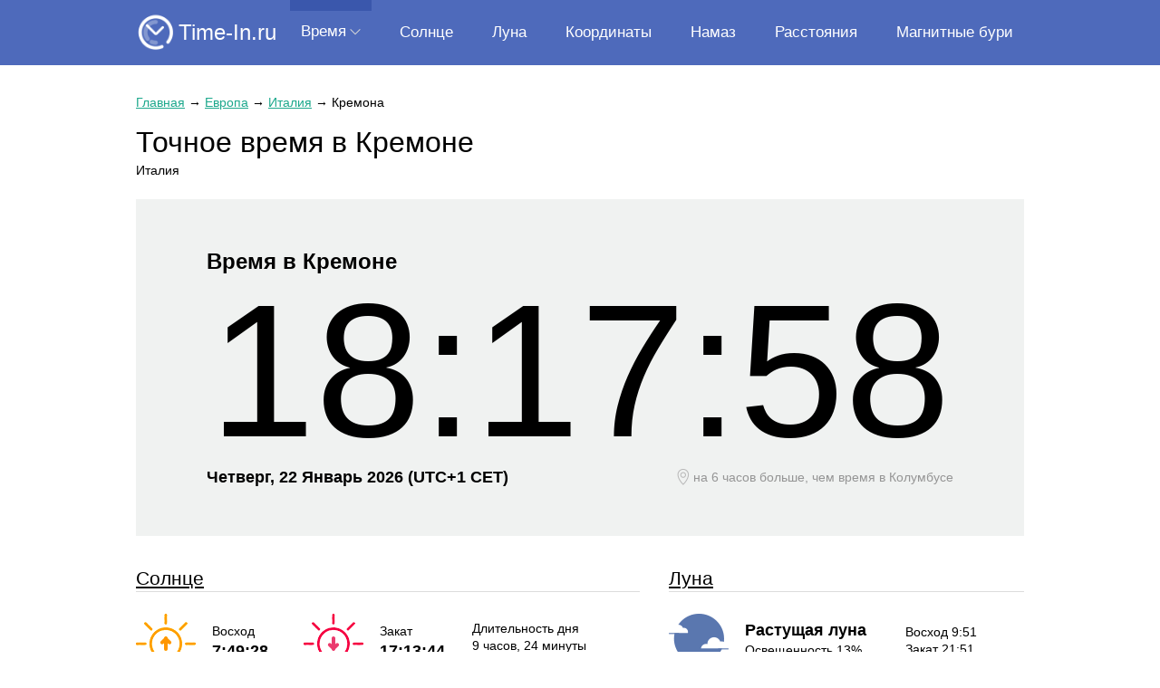

--- FILE ---
content_type: text/html; charset=utf-8
request_url: https://time-in.ru/time/cremona
body_size: 15587
content:
<!DOCTYPE HTML><html lang="ru"><head><base href="https://time-in.ru/"><meta charset="utf-8"><title>Точное время в Кремоне. 🕰 Сколько сейчас времени в Кремоне, Италия</title><meta name="description" content="Точное местное время в Кремоне, Италия. ⏰ Сколько сейчас времени в Кремоне: 🌍 часовой пояс, ☀️ летнее время, ⏳ перевод часов, 🕓 разница во времени с другими городами."><meta name="viewport" content="width=device-width, initial-scale=1"><meta name="format-detection" content="telephone=no"><meta name="yandex-verification" content="bc798a5a9797be3b" /><link href="https://time-in.ru/favicon.ico" rel="shortcut icon"><script src="https://cdn.adfinity.pro/code/time-in.ru/adfinity.js" charset="utf-8" async></script><script async src="https://www.googletagmanager.com/gtag/js?id=UA-6483399-30"></script><script>window.dataLayer= window.dataLayer||[];function gtag(){ dataLayer.push(arguments); }gtag('js',new Date());gtag('config', 'UA-6483399-30')</script><script>(function(m,e,t,r,i,k,a){ m[i]=m[i]||function(){ (m[i].a=m[i].a||[]).push(arguments) }; m[i].l=1*new Date();k=e.createElement(t),a=e.getElementsByTagName(t)[0],k.async=1,k.src=r,a.parentNode.insertBefore(k,a) }) (window,document,"script","https://mc.yandex.ru/metrika/tag.js","ym");ym(56887120,"init",{ clickmap:true, trackLinks:true,accurateTrackBounce:true,webvisor:true })</script><style> html {height: 100%;} body {position: relative; min-width: 1000px; min-height: 100%; margin: 0; color: #000; font: 16px/1.4 Arial, Helvetica, sans-serif; background: #fff;} table {border-collapse: collapse; border-spacing: 0;} input, select, button, textarea {font: inherit;} button {cursor: pointer;} h1, .h1 {font-size: 2em;} h2, .h2 {font-size: 1.5em;} h3, .h3 {font-size: 1.2em;} h1, h2, h3, .h1, .h2, .h3 {display: block; margin: 0 0 .8em; font-weight: normal;} h1 *, h2 *, h3 *, .h1 *, .h2 *, .h3 * {color: inherit !important;} p {margin: 0 0 .8em;} ul, ol {margin: 0 0 .8em; list-style-position: inside;} a {color: #1ca88c;} a:hover {text-decoration: none;} main a:visited {color: #178a73;} .float-left {float: left;} .float-right {float: right;} .clear {clear: both;} .none {display: none;} .text-center {text-align: center !important;} .text-right {text-align: right !important;} .text-left {text-align: left !important;} .hidden {overflow: hidden;} .scroll {overflow: scroll;} .nowrap {white-space: nowrap;} [data-click] {cursor: pointer;} .container {width: 980px; margin: auto; padding: 0 0 32px;} header {position: relative; height: 72px; padding: 0; margin: 0 0 32px; background: #4e6abb; z-index: 2;} header .container {position: relative;} header .logo {position: absolute; top: 14px; left: 0; color: #fff; text-decoration: none; font-size: 24px; line-height: 1;} header .logo:before {display: inline-block; vertical-align: middle; margin: 0 4px 0 0; transform: scale(.9); content: url('[data-uri]');} .menu {position: absolute; left: 170px; right: 0; display: flex; justify-content: space-between; margin: 0; padding: 0; list-style: none; font-size: 17px;} .menu-level-1 {display: inline-block; vertical-align: middle;} .menu-level-1-link {position: relative; display: table-cell; vertical-align: middle; height: 72px; padding: 0 12px; text-align: center; color: #fff; text-decoration: none;} .menu-level-1-link.arrow:after {display: inline-block; vertical-align: middle; margin: 0 0 4px 4px; content: url('[data-uri]');} .menu-level-1-link:hover, .menu-level-1:hover .menu-level-1-link {background: #3a57ac; color: #fff;} .menu-level-1-link.arrow:hover:after, .menu-level-1:hover .menu-level-1-link.arrow:after {content: url('[data-uri]');} .menu-level-1-link.active:before {content: ''; position: absolute; left: 0; top: 0; right: 0; border-top: 12px solid #3a57ac;} .menu-level-1-link:hover + .menu-level-2, .menu-level-2:hover {display: block;} .menu-level-2 {position: absolute; display: none; margin: 0; padding: 0; list-style: none; background: #3a57ac; z-index: 2;} .menu-level-2-link {display: block; height: 40px; line-height: 40px; padding: 0 30px; color: #fff; text-decoration: none; white-space: nowrap;} .menu-level-2-link.active, .menu-level-2-link:hover {background: #4e6abb;} .menu-button {display: none; position: absolute; top: 15px; right: 0; width: 44px; height: 40px; background: center no-repeat url('[data-uri]');} .menu.active + .menu-button {background-image: url('[data-uri]');} main {padding-bottom: 40px; /* footer height */} footer {position: absolute; bottom: 0; width: 100%; height: 40px; /* footer height */ line-height: 40px;} footer .container {padding: 0;} footer .copyright {display: inline-block; vertical-align: middle; line-height: 40px;} footer .email {display: inline-block; vertical-align: middle; line-height: 40px; margin: 0 0 0 24px; color: #898989;} .breadcrumbs {margin: 0 0 12px; font-size: 14px;} .ads {margin: 18px 0;} .ui-helper-hidden {display: none;} .ui-helper-hidden-accessible {border: 0; clip: rect(0 0 0 0); height: 1px; margin: -1px; overflow: hidden; padding: 0; position: absolute; width: 1px;} .ui-helper-reset {margin: 0; padding: 0; border: 0; outline: 0; line-height: 1.3; text-decoration: none; font-size: 100%; list-style: none;} .ui-helper-clearfix:before, .ui-helper-clearfix:after {content: ''; display: table; border-collapse: collapse;} .ui-helper-clearfix:after {clear: both;} .ui-helper-zfix {width: 100%; height: 100%; top: 0; left: 0; position: absolute; opacity: 0; filter: Alpha(Opacity=0);} .ui-front {z-index: 100;} .ui-state-disabled {cursor: default !important; pointer-events: none;} .ui-icon {display: inline-block; vertical-align: middle; margin-top: -.25em; position: relative; text-indent: -99999px; overflow: hidden; background-repeat: no-repeat;} .ui-widget-icon-block {left: 50%; margin-left: -8px; display: block;} .ui-widget-overlay {position: fixed; top: 0; left: 0; width: 100%; height: 100%;} .ui-autocomplete {position: absolute; top: 0; left: 0; cursor: default;} .ui-menu {list-style: none; padding: 0; margin: 0; display: block; outline: 0;} .ui-menu .ui-menu {position: absolute} .ui-menu .ui-menu-item {margin: 0; cursor: pointer;} .ui-menu .ui-menu-item-wrapper {position: relative; padding: 0;} .ui-menu .ui-menu-divider {margin: 5px 0; height: 0; font-size: 0; line-height: 0; border-width: 1px 0 0 0;} .ui-menu .ui-state-focus, .ui-menu .ui-state-active {} .ui-menu-icons {position: relative;} .ui-menu-icons .ui-menu-item-wrapper {padding-left: 2em;} .ui-menu .ui-icon {position: absolute; top: 0; bottom: 0; left: .2em; margin: auto 0;} .ui-menu .ui-menu-icon {left: auto; right: 0;} @media (max-width: 1040px) { body {min-width: 100%;} header .container, main .container, footer .container {width: calc(100% - 20px); margin-right: 10px; margin-left: 10px; box-sizing: border-box;} .menu-button {display: block;} .menu {display: none; top: 72px; left: 0; right: 0; background: #4e6abb;} .menu.active {display: block;} .menu-level-1 {display: table; width: 100%;} .menu-level-1-link {height: 40px;} .menu-level-1-link br {display: none;} .menu-level-1-link.arrow {display: none;} .menu-level-1-link.active {background: #3a57ac;} .menu-level-2 {position: relative; display: block; background: none;} .menu-level-2-link {text-align: center;} .menu-level-2-link.active, .menu-level-2-link:hover {background: #3a57ac; color: #fff;} } @media (max-width: 560px) { h1, .h1 {font-size: 28px;} h2, .h2 {font-size: 20px;} } </style></head><body><header><div class="container"><a class="logo" href="https://time-in.ru/">Time-In.ru</a><nav><ul class="menu"><li class="menu-level-1"><a class="menu-level-1-link arrow active" href="javascript:">Время</a><ul class="menu-level-2"><li><a class="menu-level-2-link active" href="https://time-in.ru/">Время в мире</a></li><li><a class="menu-level-2-link" href="https://time-in.ru/difference">Разница во времени</a></li><li><a class="menu-level-2-link" href="https://time-in.ru/timezones">Временные зоны</a></li><li><a class="menu-level-2-link" href="https://time-in.ru/timezones-difference">Сравнение часовых поясов</a></li></ul></li><li class="menu-level-1"><a class="menu-level-1-link" href="https://time-in.ru/sun">Солнце</a></li><li class="menu-level-1"><a class="menu-level-1-link" href="https://time-in.ru/moon">Луна</a></li><li class="menu-level-1"><a class="menu-level-1-link" href="https://time-in.ru/coordinates">Координаты</a></li><li class="menu-level-1"><a class="menu-level-1-link" href="https://time-in.ru/prayer">Намаз</a></li><li class="menu-level-1"><a class="menu-level-1-link" href="https://time-in.ru/distance">Расстояния</a></li><li class="menu-level-1"><a class="menu-level-1-link" href="https://time-in.ru/magnitnye-buri">Магнитные бури</a></li></ul><a class="menu-button" href="javascript:" onclick=" document.querySelector('.menu').classList.toggle('active'); "></a></nav></div></header><main><div class="container"><style> .time-search {margin: 0 0 2rem; padding: 2.5%; box-sizing: border-box; background: #f0f2f1;} .time-search-title {display: inline-block; margin: 0 18px 12px 0;} .time-search input {min-width: 220px; height: 40px; margin: 0; padding: 0 0 0 6px; box-sizing: border-box;} .time-search button {height: 40px; margin: 0; padding: 0 12px; border: none; background: #59cbb4; color: #fff; box-shadow: 0 2px 5px rgba(38, 38, 38, .25);} .time-search button:before {content: '\26B2'; display: inline-block; vertical-align: middle; transform: rotate(-45deg); font-size: 2.2rem; line-height: 0;} .time-search button:active {box-shadow: inset 0 2px 5px rgba(38, 38, 38, .25);} .time-search .ui-autocomplete.ui-widget-content {position: absolute; margin: 0; background: #fff; box-shadow: 0 1px 5px rgba(0, 0, 0, .15); border: 1px solid #b7b7b7; border-top: none; list-style: none;} .time-search .ui-autocomplete .ui-menu-item {padding: 6px 18px; border-top: 1px solid #bcbcbc;} .time-search .ui-autocomplete .ui-menu-item:hover {background: #d0f5dd;} .time-search .ui-menu-item-wrapper {overflow: hidden;} .time-search-description {font-size: 12px;} .time-search-image {float: right; height: 24px; margin: 6px -6px 0 6px;} .time-items {margin: 0 0 32px; padding: 0; list-style: none; columns: 3;} .time-items li {padding: 6px 0 6px; break-inside: avoid-column;} .time-items-left {display: table-cell; width: 99%; vertical-align: top;} .time-items-right {display: table-cell; vertical-align: top; text-align: right; white-space: nowrap;} .time-items-grey {color: #898989;} .time-items [data-click]:hover {background: #d0f5dd; box-shadow: -5px 0 0 0 #d0f5dd, 5px 0 0 0 #d0f5dd;} .time-items [data-click]:hover a {text-decoration: none;} .time-continents {margin: 0 0 24px; padding: 12px 12px 0 12px; list-style: none; background: #f0f2f1; font-size: 16px;} .time-continents li {display: inline-block; vertical-align: top; padding: 0 0 12px 0;} .time-continents a {padding: 4px 8px; border: 1px solid transparent;} .time-continents a.active {color: initial; text-decoration: none; border-color: #59cbb4;} .time-table {width: 100%; display: inline-table; vertical-align: top; margin: 0 0 36px;} .time-table.column-3 {width: 30%; margin-right: 3.3%;} .time-table.column-2 {display: none; width: 46%; margin-right: 4%;} .time-table.column-1 {display: none; width: 100%;} .time-table th {padding: 6px 6px 6px 0; text-align: left; /*white-space: nowrap;*/ border-bottom: 1px solid #d7d7d7;} .time-table th:last-child {padding-right: 0;} .time-table td {padding: 6px 6px 6px 0; vertical-align: top;} .time-table td:last-child {padding-right: 0;} .time-table tr[data-click]:hover {background: #d0f5dd; padding: 0 3px;} .time-table tr[data-click]:hover a {text-decoration: none;} .time-table-time {text-align: right;} .time-table-grey {color: #898989;} .time-list {margin: 0 0 32px; padding: 0; list-style: none; column-count: 5;} .time-list li a {display: inline-block; padding: 0 0 8px;} .time-item {} .time-item-info {display: table; width: 100%; margin: 0 0 32px; background: #d0f5dd;} .time-item-info-info {display: table-cell; vertical-align: middle; width: 350px; padding: 20px 0 20px 20px;} .time-item-info-info table {width: 100%;} .time-item-info-info table td:first-child {padding: 4px 8px 4px 0; font-weight: bolder; white-space: nowrap;} .time-item-info-map {position: relative; display: table-cell; width: 378px; height: 100%; background: #f2f1ed;} .time-item-map {display: none; margin: -32px 0 32px;} .time-item-tiles {margin: 0 -1.5%; padding: 0; list-style: none;} .time-item-tiles li {display: inline-block; vertical-align: top; width: 25%; padding: 0 1.5% 32px; box-sizing: border-box; text-align: center;} .time-item-tiles-timezone {padding: 32px 6px; background: #d0f5dd;} .time-item-tiles-timezone-change {padding: 32px 6px; background: #d0f5dd;} .time-item-tiles-no-dst {padding: 32px 6px; background: #b7f4ee;} .time-item-tiles-difference {padding: 32px 6px; background: #a1dcf5;} .time-item-tiles-dst-start {padding: 32px 6px; background: #b7f4ee;} .time-item-tiles-dst-end {padding: 32px 6px; background: #b7f4ee;} .time-city h1 {margin: 0;} .time-city-description {margin: 0 0 1.6em; font-size: 14px;} .time-city-time {margin: 0 0 32px; padding: 4vw 0; background: #f0f2f1;} .time-city-time-title {margin: 0 8%; font-size: 24px; font-weight: bold;} .time-city-time-title * {color: inherit !important;} .time-city-time-value {font-size: 210px; line-height: 1; text-align: center;} .time-city-time-info {float: left; margin: 0 0 0 8%; font-size: 18px; font-weight: bold;} .time-city-time-geoip {float: right; margin: 0 8% 0 0; font-size: 14px; color: #959595;} .time-city-time-geoip:before {display: inline-block; vertical-align: middle; margin: 2px 4px 0 0; content: url('[data-uri]');} .time-city-sun {display: inline-block; vertical-align: top; width: 60%; margin: 0 0 32px; padding: 0 32px 0 0; font-size: 14px; box-sizing: border-box;} .time-city-sun h2 {margin: 0 0 24px; border-bottom: 1px solid #dcdcdc;} .time-city-sun-rise {display: inline-block; vertical-align: middle; width: 33.33%;} .time-city-sun-rise > div:first-child {margin: 10px 0 0;} .time-city-sun-rise:before {float: left; margin: 0 18px 0 0; content: url('[data-uri]');} .time-city-sun-set {display: inline-block; vertical-align: middle; width: 33.33%;} .time-city-sun-set > div:first-child {margin: 10px 0 0;} .time-city-sun-set:before {float: left; margin: 0 18px 0 0; content: url('[data-uri]');} .time-city-sun-time {font-size: 18px; font-weight: bolder;} .time-city-sun-duration {display: inline-block; vertical-align: middle; width: 33.33%;} .time-city-sun-difference {color: #8c8c8c;} .time-city-moon {display: inline-block; vertical-align: top; width: 40%; margin: 0 0 32px; font-size: 14px;} .time-city-moon h2 {margin: 0 0 24px; border-bottom: 1px solid #dcdcdc;} .time-city-moon-phase {display: inline-block; vertical-align: middle; width: 66.66%;} .time-city-moon-phase:before{float: left; margin: 0 18px 0 0; content: url('[data-uri]');} .time-city-moon-phase-name {margin: 6px 0 0; font-size: 18px; font-weight: bolder;} .time-city-moon-time {display: inline-block; vertical-align: middle; width: 33.33%;} .time-city-dst-start {margin: 0 0 32px;} .time-city-dst-start:before {content: ''; float: left; width: 150px; height: 150px; margin: 0 24px 0 0; background: #fff9d3 no-repeat center url('[data-uri]');} .time-city-dst-end {margin: 0 0 32px;} .time-city-dst-end:before {content: ''; float: left; width: 150px; height: 150px; margin: 0 24px 0 0; background: #fff9d3 no-repeat center url('[data-uri]');} .time-city-dst-no {margin: 0 0 32px;} .time-city-dst-no:before {content: ''; float: left; width: 150px; height: 150px; margin: 0 24px 0 0; background: #fff9d3 no-repeat center url('[data-uri]');} .time-city-table {width: 100%; margin: 0 0 32px;} .time-city-table th {padding: 8px 0 8px 12px; text-align: left; border-bottom: 1px solid #dcdcdc;} .time-city-table td {padding: 8px 0 8px 12px;} .time-city-table th:first-child, .time-city-table td:first-child {padding-left: 8px;} .time-city-table tr:hover td {background: #fff9d3;} .time-city-table .current {border: 1px solid #7fc899; border-left: none; border-right: none;} .time-city-table-day {display: inline-block; vertical-align: middle; width: 30px; height: 30px; line-height: 30px; margin: 0 3px 0 0; text-align: center; background: #f0f2f1;} .time-city-table-month {margin: 0 3px 0 0; text-transform: uppercase;} .time-city-table-weekday {margin: 0 3px 0 0; color: #999999;} .time-city-scale {width: 100%;} .time-city-scale td {padding: 16px; background: #d0f5dd; font-size: 16px; text-align: center;} .time-city-scale-dst {background: #fff9d3 !important;} .time-city-scale-title {font-size: 18px; font-weight: bolder;} .time-city-scale-month {margin: 0 0 32px; padding: 0; list-style: none; font-size: 14px; text-align: center;} .time-city-scale-month > li {display: inline-block; vertical-align: middle; width: 8.33%; padding: 4px 0; border-left: 1px solid #e6e1d8; box-sizing: border-box; text-transform: uppercase;} .time-city-scale-month > li:last-child {border-right: 1px solid #e6e1d8;} .time-city-difference {margin: 0 0 32px; padding: 24px 32px 12px 32px; background: #f0f2f1;} .time-city-difference table {width: 100%; margin: 0 0 32px; border-bottom: 1px solid #dcdcdc;} .time-city-difference table td {border-bottom: 1px dotted #dcdcdc; white-space: nowrap;} .time-city-difference table td:nth-child(2) {width: 50%; padding: 0 2px 0 0; text-align: right;} .time-city-difference table td:nth-child(3) {width: 50%; padding: 0 0 0 2px; border-bottom-color: transparent; border-left: 1px solid #dcdcdc;} .time-city-difference table td span {display: inline-block; min-width: 7%; padding: 4px; box-sizing: border-box; background: #fff;} .time-city-difference-form > * {margin-bottom: 12px;} .time-city-difference input {height: 40px; padding: 0 0 0 6px; box-sizing: border-box;} .time-city-difference button {padding: 0 18px; height: 40px; border: none; border-radius: 20px; background: #59cbb4; text-transform: uppercase; color: #fff; letter-spacing: 1.4px; box-shadow: 0 2px 5px rgba(38, 38, 38, .25);} .time-city-difference button:active {box-shadow: inset 0 2px 5px rgba(38, 38, 38, .25);} .time-city-difference .ui-autocomplete.ui-widget-content {position: absolute; margin: 0; background: #fff; box-shadow: 0 1px 5px rgba(0, 0, 0, .15); border: 1px solid #b7b7b7; border-top: none; list-style: none;} .time-city-difference .ui-autocomplete .ui-menu-item {padding: 6px 18px; border-top: 1px solid #bcbcbc;} .time-city-difference .ui-autocomplete .ui-menu-item:hover {background: #d0f5dd;} .time-city-difference .ui-menu-item-wrapper {overflow: hidden;} .time-city-difference-description {font-size: 12px;} .time-city-difference-image {float: right; height: 24px; margin: 6px -6px 0 6px;} @media (max-width: 1040px) { .time-list {column-count: 4;} } @media (max-width: 900px) { .time-search {width: 100%;} .time-search-table {width: 100%;} .time-items {columns: 2;} .time-table.column-3 {display: none;} .time-table.column-2 {display: inline-table;} .time-list {column-count: 3;} .time-item-tiles li {width: 33.33%;} .time-item-info-time {width: 40%;} .time-item-info-info {width: 60%;} .time-item-info-map {display: none;} .time-item-map {display: block;} .time-city-time-value {font-size: 22vw;} .time-city-time-info {float: none; margin: 0; text-align: center;} .time-city-time-geoip {float: none; margin: 0; text-align: center;} .time-city-sun {width: 100%; padding: 0;} .time-city-sun h2 {margin-bottom: 6px;} .time-city-moon {width: 100%;} .time-city-moon h2 {margin-bottom: 6px;} } @media (max-width: 560px) { .time-search {padding: 6%;} .time-search button {letter-spacing: 0;} .time-items {columns: 1;} .time-table.column-2 {display: none;} .time-table.column-1 {display: inline-table;} .time-list {column-count: 2;} .time-item-tiles li {width: 50%;} .time-item-info-time {display: block; width: 100%; padding-right: 0; box-sizing: border-box;} .time-item-info-info {display: block; width: 100%; padding: 2.5% 3.33%; box-sizing: border-box;} .time-city-dst-start:before {width: 24vw; height: 24vw; background-size: 16vw;} .time-city-dst-end:before {width: 24vw; height: 24vw; background-size: 16vw;} .time-city-dst-no:before {width: 24vw; height: 24vw; background-size: 16vw;} .time-city-table th, .time-city-table td {text-align: center; padding: 4px 0 4px 8px; font-size: 14px;} .time-city-table th:first-child, .time-city-table td:first-child {padding-left: 0;} .time-city-table-day {width: auto; height: auto; margin: auto; line-height: initial; background: none;} .time-city-table-month {margin: auto;} .time-city-table-weekday {display: none;} .time-city-table-arrow-right {display: none;} .time-city-table-arrow-bottom {display: block;} .time-city-scale-month {font-size: 10px;} } </style><div class="time"><article class="time-city"><div class="breadcrumbs"><a href="https://time-in.ru/">Главная</a><span> → </span><a href="https://time-in.ru/time/europe">Европа</a><span> → </span><a href="https://time-in.ru/time/italy">Италия</a><span> → </span><span>Кремона</span></div><h1><span>Точное время в Кремоне</span></h1><p class="time-city-description">Италия</p><div class="time-city-time"><div class="time-city-time-title">Время в Кремоне</div><div class="time-city-time-value" data-time="1769105876" data-format="G:i:s">18:17:56</div><div class="time-city-time-info"><span>Четверг, 22 Январь 2026 </span><span>(UTC+</span><span>1&nbsp;CET)</span></div><div class="time-city-time-geoip"><span>на 6 часов больше, чем время </span><span>в Колумбусе</span></div><div class="clear"></div></div><div class="ads"><div class='adfinity_block_5113'></div><div class='adfinity_block_5117'></div></div><div class="time-city-sun"><h2><a href="https://time-in.ru/sun/cremona">Солнце</a></h2><div class="time-city-sun-rise"><div>Восход</div><div class="time-city-sun-time">7:49:28</div><div class="clear"></div></div><div class="time-city-sun-set"><div>Закат</div><div class="time-city-sun-time">17:13:44</div><div class="clear"></div></div><div class="time-city-sun-duration"><div>Длительность дня</div><div><span>9 часов</span><span>, 24 минуты</span></div><div class="time-city-sun-difference"><span>+</span><span>2 мин </span><span>12 сек</span></div></div></div><div class="time-city-moon"><h2><a href="https://time-in.ru/moon/cremona">Луна</a></h2><div class="time-city-moon-phase"><div class="hidden"><div class="time-city-moon-phase-name"><div>Растущая луна</div></div><div>Освещенность 13%</div></div><div class="clear"></div></div><div class="time-city-moon-time"><div>Восход 9:51</div><div>Закат 21:51</div></div></div><div><p>🌍 Текущий часовой пояс: UTC+1&nbsp;CET</p><p><span>🕓 Разница во времени с Москвой: MSK−2</span><br><span>В Кремоне на 2 часа меньше, чем в Москве</span></p><p><span>⏳ Ближайший перевод часов: 29 марта 2026 года в 2:00 переводим часы на 1 час вперед</span></p><p>⏱ Точное местное время в Кремоне (Италия) с точностью до секунды. Узнайте сколько сейчас времени в Кремоне или разницу во времени между Кремоной и другими городами.</p></div><h2>Информация о городе</h2><div class="time-item-info"><div class="time-item-info-info"><table><tr><td>Город</td><td>Кремона</td></tr><tr><td>Страна</td><td>Италия</td></tr><tr><td>Широта</td><td>45.1333</td></tr><tr><td>Долгота</td><td>10.0213</td></tr><tr><td>Население</td><td>59,561 (2018)</td></tr><tr><td>Язык</td><td>итальянский</td></tr><tr><td>Валюта</td><td>EUR (Euro)</td></tr><tr><td>Высота центра</td><td>47 м</td></tr></table></div><div class="time-item-info-map"><iframe frameborder="0" style="position: absolute; height: 100%; width: 100%; border: 0;" src="https://www.google.com/maps/embed/v1/place?q=Кремона,Italy&center=45.1333,10.0213&key=AIzaSyA5I7wZpd3W-nfkAlMYGXN-udZflAlAomc" allowfullscreen loading="lazy"></iframe></div></div><div class="time-item-map"><iframe width="100%" height="300px" frameborder="0" style="border: 0;" src="https://www.google.com/maps/embed/v1/place?q=Кремона,Italy&center=45.1333,10.0213&key=AIzaSyA5I7wZpd3W-nfkAlMYGXN-udZflAlAomc" allowfullscreen loading="lazy"></iframe></div><h2>Перевод часов в 2026 году</h2><div class="time-city-dst-end"><div class="hidden"><h3>26 октября 2025 года — Переход на зимнее время</h3><p>Зимнее время начинается в воскресенье, 26 октября 2025 года в 3:00 по местному времени.</p><div>Часы будут переведены назад на 1 час до 2:00.</div></div><div class="clear"></div></div><div class="time-city-dst-start"><div class="hidden"><h3>29 марта 2026 года — Переход на летнее время</h3><p>Летнее время начинается в воскресенье, 29 марта 2026 года в 2:00 по местному времени.</p><div>Часы будут переведены вперед на 1 час до 3:00.</div></div><div class="clear"></div></div><h2>Переводов часов в 2025-2028 годах</h2><table class="time-city-table"><tr><th>Год</th><th>Дата и время</th><th>Часовой пояс</th><th>Перевод часов</th><th>Смещение</th></tr><tr ><td>2025</td><td><span class="time-city-table-day">30</span><span class="time-city-table-month"> мар </span><span class="time-city-table-weekday">Вс </span><span>2:00</span></td><td><span>CET</span><span class="time-city-table-arrow-right"> → </span><div class="time-city-table-arrow-bottom none"> ↓ </div><span>CEST</span></td><td>+1 час</td><td>UTC+2</td></tr><tr class="current"><td></td><td><span class="time-city-table-day">26</span><span class="time-city-table-month"> окт </span><span class="time-city-table-weekday">Вс </span><span>3:00</span></td><td><span>CEST</span><span class="time-city-table-arrow-right"> → </span><div class="time-city-table-arrow-bottom none"> ↓ </div><span>CET</span></td><td>-1 час</td><td>UTC+1</td></tr><tr ><td>2026</td><td><span class="time-city-table-day">29</span><span class="time-city-table-month"> мар </span><span class="time-city-table-weekday">Вс </span><span>2:00</span></td><td><span>CET</span><span class="time-city-table-arrow-right"> → </span><div class="time-city-table-arrow-bottom none"> ↓ </div><span>CEST</span></td><td>+1 час</td><td>UTC+2</td></tr><tr ><td></td><td><span class="time-city-table-day">25</span><span class="time-city-table-month"> окт </span><span class="time-city-table-weekday">Вс </span><span>3:00</span></td><td><span>CEST</span><span class="time-city-table-arrow-right"> → </span><div class="time-city-table-arrow-bottom none"> ↓ </div><span>CET</span></td><td>-1 час</td><td>UTC+1</td></tr><tr ><td>2027</td><td><span class="time-city-table-day">28</span><span class="time-city-table-month"> мар </span><span class="time-city-table-weekday">Вс </span><span>2:00</span></td><td><span>CET</span><span class="time-city-table-arrow-right"> → </span><div class="time-city-table-arrow-bottom none"> ↓ </div><span>CEST</span></td><td>+1 час</td><td>UTC+2</td></tr><tr ><td></td><td><span class="time-city-table-day">31</span><span class="time-city-table-month"> окт </span><span class="time-city-table-weekday">Вс </span><span>3:00</span></td><td><span>CEST</span><span class="time-city-table-arrow-right"> → </span><div class="time-city-table-arrow-bottom none"> ↓ </div><span>CET</span></td><td>-1 час</td><td>UTC+1</td></tr><tr ><td>2028</td><td><span class="time-city-table-day">26</span><span class="time-city-table-month"> мар </span><span class="time-city-table-weekday">Вс </span><span>2:00</span></td><td><span>CET</span><span class="time-city-table-arrow-right"> → </span><div class="time-city-table-arrow-bottom none"> ↓ </div><span>CEST</span></td><td>+1 час</td><td>UTC+2</td></tr><tr ><td></td><td><span class="time-city-table-day">29</span><span class="time-city-table-month"> окт </span><span class="time-city-table-weekday">Вс </span><span>3:00</span></td><td><span>CEST</span><span class="time-city-table-arrow-right"> → </span><div class="time-city-table-arrow-bottom none"> ↓ </div><span>CET</span></td><td>-1 час</td><td>UTC+1</td></tr></table><h2>Часовой пояс</h2><p>Текущий часовой пояс: CET UTC+1</p><h2>Изменение часового пояса в 2026 году</h2><table class="time-city-scale"><tr><td width="24.11%"><div class="time-city-scale-title">CET</div><div>UTC+1</div></td><td class="time-city-scale-dst"><div class="time-city-scale-title">CEST</div><div>UTC+2</div></td><td width="18.36%"><div class="time-city-scale-title">CET</div><div>UTC+1</div></td></tr></table><ul class="time-city-scale-month"><li>янв</li><li>фев</li><li>мар</li><li>апр</li><li>май</li><li>июн</li><li>июл</li><li>авг</li><li>сен</li><li>окт</li><li>ноя</li><li>дек</li></ul><form class="time-city-difference" action="https://time-in.ru/difference"><h2>Разница во времени между Кремоной и другими городами</h2><table><tr><td>Лос-Анджелес</td><td><span style="width: 45%;">-9</span></td><td></td></tr><tr><td>Нью-Йорк</td><td><span style="width: 30%;">-6</span></td><td></td></tr><tr><td>Лондон</td><td><span style="width: 5%;">-1</span></td><td></td></tr><tr><td>Париж</td><td></td><td>0</td></tr><tr><td>Москва</td><td></td><td><span style="width: 10%;">+2</span></td></tr><tr><td>Стамбул</td><td></td><td><span style="width: 10%;">+2</span></td></tr><tr><td>Дубай</td><td></td><td><span style="width: 15%;">+3</span></td></tr><tr><td>Пекин</td><td></td><td><span style="width: 35%;">+7</span></td></tr><tr><td>Сингапур</td><td></td><td><span style="width: 35%;">+7</span></td></tr><tr><td>Токио</td><td></td><td><span style="width: 40%;">+8</span></td></tr></table><div class="time-city-difference-form"><span>Разница во времени между &nbsp;</span><input value="Кремона" data-url="cremona" placeholder="Введите город"><span>&nbsp; и &nbsp;</span><input placeholder="Введите город"><span>&nbsp; </span><button>Узнать разницу</button></div></form><h2>Время в крупнейших городах Италии</h2><ul class="time-items"><li data-click="https://time-in.ru/time/rome"><a href="https://time-in.ru/time/rome" class="time-items-left">Рим</a><div class="time-items-right"><span data-time="1769105876" data-format="G:i">18:17</span><span class="time-items-grey"> Чт</span></div></li><li data-click="https://time-in.ru/time/milan"><a href="https://time-in.ru/time/milan" class="time-items-left">Милан</a><div class="time-items-right"><span data-time="1769105876" data-format="G:i">18:17</span><span class="time-items-grey"> Чт</span></div></li><li data-click="https://time-in.ru/time/naples"><a href="https://time-in.ru/time/naples" class="time-items-left">Неаполь</a><div class="time-items-right"><span data-time="1769105876" data-format="G:i">18:17</span><span class="time-items-grey"> Чт</span></div></li><li data-click="https://time-in.ru/time/turin"><a href="https://time-in.ru/time/turin" class="time-items-left">Турин</a><div class="time-items-right"><span data-time="1769105876" data-format="G:i">18:17</span><span class="time-items-grey"> Чт</span></div></li><li data-click="https://time-in.ru/time/palermo"><a href="https://time-in.ru/time/palermo" class="time-items-left">Палермо</a><div class="time-items-right"><span data-time="1769105876" data-format="G:i">18:17</span><span class="time-items-grey"> Чт</span></div></li><li data-click="https://time-in.ru/time/genoa"><a href="https://time-in.ru/time/genoa" class="time-items-left">Генуя</a><div class="time-items-right"><span data-time="1769105876" data-format="G:i">18:17</span><span class="time-items-grey"> Чт</span></div></li><li data-click="https://time-in.ru/time/bologna"><a href="https://time-in.ru/time/bologna" class="time-items-left">Болонья</a><div class="time-items-right"><span data-time="1769105876" data-format="G:i">18:17</span><span class="time-items-grey"> Чт</span></div></li><li data-click="https://time-in.ru/time/florence"><a href="https://time-in.ru/time/florence" class="time-items-left">Флоренция</a><div class="time-items-right"><span data-time="1769105876" data-format="G:i">18:17</span><span class="time-items-grey"> Чт</span></div></li><li data-click="https://time-in.ru/time/catania"><a href="https://time-in.ru/time/catania" class="time-items-left">Катания</a><div class="time-items-right"><span data-time="1769105876" data-format="G:i">18:17</span><span class="time-items-grey"> Чт</span></div></li><li data-click="https://time-in.ru/time/bari"><a href="https://time-in.ru/time/bari" class="time-items-left">Бари</a><div class="time-items-right"><span data-time="1769105876" data-format="G:i">18:17</span><span class="time-items-grey"> Чт</span></div></li><li data-click="https://time-in.ru/time/messina"><a href="https://time-in.ru/time/messina" class="time-items-left">Мессина</a><div class="time-items-right"><span data-time="1769105876" data-format="G:i">18:17</span><span class="time-items-grey"> Чт</span></div></li><li data-click="https://time-in.ru/time/verona"><a href="https://time-in.ru/time/verona" class="time-items-left">Верона</a><div class="time-items-right"><span data-time="1769105876" data-format="G:i">18:17</span><span class="time-items-grey"> Чт</span></div></li></ul><h2>Время в крупнейших городах России</h2><ul class="time-items"><li><a href="https://time-in.ru/time/moscow">Время в Москве</a></li><li><a href="https://time-in.ru/time/saint-petersburg">Время в Санкт-Петербурге</a></li><li><a href="https://time-in.ru/time/novosibirsk">Время в Новосибирске</a></li><li><a href="https://time-in.ru/time/yekaterinburg">Время в Екатеринбурге</a></li><li><a href="https://time-in.ru/time/nizhniy-novgorod">Время в Нижнем Новгороде</a></li><li><a href="https://time-in.ru/time/samara">Время в Самаре</a></li><li><a href="https://time-in.ru/time/omsk">Время в Омске</a></li><li><a href="https://time-in.ru/time/kazan">Время в Казани</a></li><li><a href="https://time-in.ru/time/rostov-na-donu">Время в Ростове-на-Дону</a></li><li><a href="https://time-in.ru/time/chelyabinsk">Время в Челябинске</a></li><li><a href="https://time-in.ru/time/ufa">Время в Уфе</a></li><li><a href="https://time-in.ru/time/volgograd">Время в Волгограде</a></li></ul></article></div></div></main><footer><div class="container"><div class="copyright">&copy; time-in.ru, 2017 — 2026</div><div class="email">to@neleto.com</div></div></footer><script async src="https://time-in.ru/tpl/javascript/main.js"></script></body></html> 